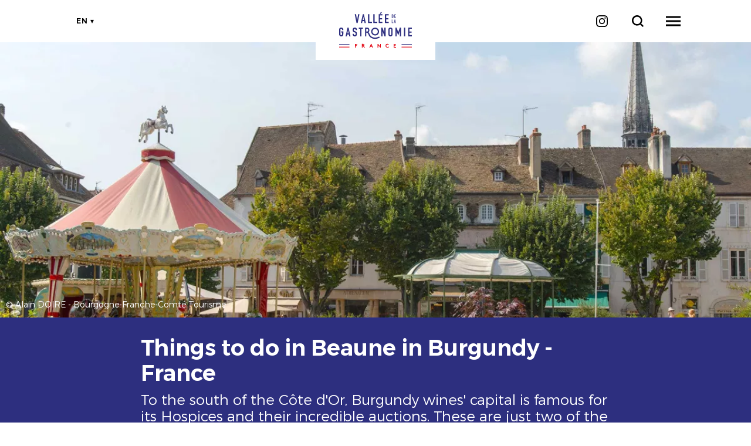

--- FILE ---
content_type: text/html; charset=UTF-8
request_url: https://www.valleedelagastronomie.com/en/destinations/beaune
body_size: 7769
content:
<!DOCTYPE html>
<html lang="en" dir="ltr">
    <head>
        <meta charset="utf-8" />
<meta name="description" content="Travel to Beaune, the wine capital of Burgundy and a medieval gem. Visit its hospices, cellars and vineyards. Taste its renowned wines and dishes. Book now!" />
<meta property="og:description" content="Travel to Beaune, the wine capital of Burgundy and a medieval gem. Visit its hospices, cellars and vineyards. Taste its renowned wines and dishes. Book now!" />
<meta property="og:title" content="Beaune in Burgundy - France : things to do in Beaune" />
<meta property="og:image" content="https://www.valleedelagastronomie.com/sites/default/files/styles/ogimage/public/2021-01/Alain_DOIRE__Bourgogne-Franche-Comte_Tourisme-BFC_0010001.jpg.webp?itok=Pqp5bsC6" />
<meta name="twitter:image" content="https://www.valleedelagastronomie.com/sites/default/files/styles/twitterimage/public/2021-01/Alain_DOIRE__Bourgogne-Franche-Comte_Tourisme-BFC_0010001.jpg.webp?itok=_cEE-AWc" />
<meta name="twitter:image:alt" content="Beaune in Burgundy - France : things to do in Beaune" />
<meta property="og:url" content="https://www.valleedelagastronomie.com/en/destinations/beaune" />
<meta name="twitter:card" content="summary_large_image" />
<meta name="twitter:title" content="Beaune in Burgundy - France : things to do in Beaune" />
<meta name="twitter:description" content="Travel to Beaune, the wine capital of Burgundy and a medieval gem. Visit its hospices, cellars and vineyards. Taste its renowned wines and dishes. Book now!" />
<meta name="MobileOptimized" content="width" />
<meta name="HandheldFriendly" content="true" />
<meta name="viewport" content="width=device-width, initial-scale=1.0" />
<link rel="canonical" href="https://www.valleedelagastronomie.com/en/destinations/beaune" />
<link rel="icon" href="/core/misc/favicon.ico" type="image/vnd.microsoft.icon" />
<link rel="alternate" hreflang="fr" href="https://www.valleedelagastronomie.com/destinations/beaune" />
<link rel="alternate" hreflang="en" href="https://www.valleedelagastronomie.com/en/destinations/beaune" />

        <title>Beaune in Burgundy - France : things to do in Beaune</title>
        <link rel="stylesheet" media="all" href="/sites/default/files/css/css_9m8-tA3IQf8ThlLQYTTZUyEweCvyR908Tg0XCbKYOfY.css" />
<link rel="stylesheet" media="all" href="/sites/default/files/css/css_9pgbEXaB1TDPXK_DCXVQP6jN4ViM9aQilWaW97H5mY4.css" />

        
        <link rel="preconnect" href="https://fonts.gstatic.com/" crossorigin>
        <link rel="preload" as="font" href="/sites/default/themes/vdlg/fonts/trueno/trueno_light.woff2" type="font/woff2" crossorigin>
        <link rel="preload" as="font" href="/sites/default/themes/vdlg/fonts/trueno/trueno_regular.woff2" type="font/woff2" crossorigin>
        <link rel="preload" as="font" href="/sites/default/themes/vdlg/fonts/trueno/trueno_bold.woff2" type="font/woff2" crossorigin>
        <link rel="apple-touch-icon" sizes="152x152" href="/sites/default/themes/vdlg/images/favicons/apple-touch-icon.png">
        <link rel="icon" type="image/png" sizes="32x32" href="/sites/default/themes/vdlg/images/favicons/favicon-32x32.png">
        <link rel="icon" type="image/png" sizes="16x16" href="/sites/default/themes/vdlg/images/favicons/favicon-16x16.png">
        <link rel="manifest" href="/sites/default/themes/vdlg/images/favicons/site.webmanifest">
        <link rel="mask-icon" href="/sites/default/themes/vdlg/images/favicons/safari-pinned-tab.svg" color="#E7363F">
        <link rel="shortcut icon" href="/sites/default/themes/vdlg/images/favicons/favicon.ico">
        <meta name="msapplication-TileColor" content="#E7363F">
        <meta name="msapplication-config" content="/sites/default/themes/vdlg/images/favicons/browserconfig.xml">
        <meta name="theme-color" content="#E7363F">
        <script type="application/ld+json">[{"@context":"http:\/\/schema.org","@type":"BreadcrumbList","itemListElement":[{"@type":"ListItem","position":1,"item":{"@id":"https:\/\/www.valleedelagastronomie.com\/en","name":"Home"}},{"@type":"ListItem","position":2,"item":{"@id":"https:\/\/www.valleedelagastronomie.com\/en\/destinations","name":"Gourmet destinations"}},{"@type":"ListItem","position":3,"item":{"@id":"https:\/\/www.valleedelagastronomie.com\/en\/destinations\/beaune","name":"Things to do in Beaune in Burgundy - France"}}]}]</script>
        <!-- Matomo AURAT -->
        <script>
            var _paq = window._paq = window._paq || [];
            /* tracker methods like "setCustomDimension" should be called before "trackPageView" */
            _paq.push(['trackPageView']);
            _paq.push(['enableLinkTracking']);
            (function() {
                var u="https://matomo.auvergnerhonealpes-tourisme.com/";
                _paq.push(['setTrackerUrl', u+'matomo.php']);
                _paq.push(['setSiteId', '15']);
                var d=document, g=d.createElement('script'), s=d.getElementsByTagName('script')[0];
                g.async=true; g.src=u+'matomo.js'; s.parentNode.insertBefore(g,s);
            })();
        </script>
        <!-- End Matomo AURAT -->
        <!-- Matomo Tag Manager AURAT -->
        <script>
            (function() {
                var d=document, g=d.createElement('script'), s=d.getElementsByTagName('script')[0];
                g.async=true; g.src='https://matomo.auvergnerhonealpes-tourisme.com/js/container_si4aD4IY.js'; s.parentNode.insertBefore(g,s);
            })();
        </script>
        <!-- End Matomo Tag Manager AURAT -->
        <!-- GTM -->
        <script>(function(w,d,s,l,i){w[l]=w[l]||[];w[l].push({'gtm.start':
            new Date().getTime(),event:'gtm.js'});var f=d.getElementsByTagName(s)[0],
            j=d.createElement(s),dl=l!='dataLayer'?'&l='+l:'';j.async=true;j.src=
            'https://www.googletagmanager.com/gtm.js?id='+i+dl;f.parentNode.insertBefore(j,f);
        })(window,document,'script','dataLayer','GTM-PFN9BRD');</script>
        <!-- End GTM  -->
    </head>
    <body>
        <noscript><iframe src="https://www.googletagmanager.com/ns.html?id=GTM-PFN9BRD" height="0" width="0" style="display:none;visibility:hidden"></iframe></noscript>
        
          <div class="dialog-off-canvas-main-canvas" data-off-canvas-main-canvas>
    <div class="layout-container">
    <header id="header-page">  <div>
    <div id="block-menuvalleedelagastronomie">
  
    
      <div id="menu-head">
    <a class="logo d-inline-block" href="/en" title="Vallée de la Gastronomie">
        <div class="content-logo-vdlg-simple d-md-none"><div class="logo-vdlg-simple" style="--width-logo:5.5px"></div></div>
        <img src="/sites/default/themes/vdlg/images/vdlg.svg" alt="Logo Vallée de la Gastronomie" class="img d-none d-md-inline-block" />
    </a>
    <div id="shortcuts">
        <div id="toggle-languages"><ul class="language-switcher cursor-pointer"><li hreflang="en" data-drupal-link-system-path="node/34" class="en is-active"><a href="/en/destinations/beaune" class="language-link is-active" hreflang="en" data-drupal-link-system-path="node/34">en</a></li><li hreflang="fr" data-drupal-link-system-path="node/34" class="fr"><a href="/destinations/beaune" class="language-link" hreflang="fr" data-drupal-link-system-path="node/34">fr</a></li></ul></div>
        <a id="instagram" class="reseau-social cursor-pointer" href="https://www.instagram.com/valleedelagastronomie" title="our instagram" target="_blank" rel="noopener"><i class="icon"></i></a>
        <a id="open-global-search" href="/en/search/global/ajax" rel="nofollow, noindex" class="use-ajax" title="I'm looking for..."><i class="icon"></i></a>
        <div id="toggle-menu" class="cursor-pointer"><span class="d-block"></span></div>
    </div>
    <div id="menu-overlay">
        <div class="overlay-alpha"></div>
        <div class="content-overlay">
            <nav class="nav-overlay">
                                                                                                                            <ul>
                                                                                    <li>
                                    <a href="/en/experiences-and-offers" title="Experiences and offers">Experiences and offers</a>
                                                                                                                                                                        <ul>
                                                                                    <li>
                                    <a href="/en/experiences-and-offers?typeOffre%5B0%5D=experience-remarquable" title="Outstanding experiences">Outstanding experiences</a>
                                                                    </li>
                                                            <li>
                                    <a href="/en/experiences-and-offers" title="All offers">All offers</a>
                                                                    </li>
                                                    </ul>
                                    
                                                                    </li>
                                                            <li>
                                    <a href="/en/le-territoire" title="The Territory">The Territory</a>
                                                                                                                                                                        <ul>
                                                                                    <li>
                                    <a href="/en/destinations" title="Destinations">Destinations</a>
                                                                    </li>
                                                            <li>
                                    <a href="/en/the-territory-french-terroir/routes" title="Routes">Routes</a>
                                                                    </li>
                                                    </ul>
                                    
                                                                    </li>
                                                            <li>
                                    <a href="/en/be-inspired" title="Be inspired">Be inspired</a>
                                                                    </li>
                                                            <li>
                                    <a href="/en/vallee-de-la-gastronomie-by-clerkenwell-boy" title="BY CLERKENWELL BOY">BY CLERKENWELL BOY</a>
                                                                                                                                                                        <ul>
                                                                                    <li>
                                    <a href="/en/gastronomie/drome-to-beaune-by-clerkenwell-boy" title="Drôme to Beaune">Drôme to Beaune</a>
                                                                    </li>
                                                    </ul>
                                    
                                                                    </li>
                                                    </ul>
                                    
                            </nav>
        </div>
    </div>
</div>

  </div>

  </div>
</header>
    <main role="main"><div class="layout-content">  <div>
    <div data-drupal-messages-fallback class="hidden"></div><div id="block-vdlg-content">
  
    
      <article role="article" class="node-objet-listing intuitiv-vue node node-fiche-destination full" data-id="34" data-id-intuitiv="edito-34">
    <header id="header-content">
        
  <div class="col-12 col-nopadding">
    <div class="visually-hidden">Image</div>
              <div><div class="image media full">
    
  <div>
    <div class="visually-hidden">Image</div>
              <div>    <picture>
                  <source srcset="/sites/default/files/styles/1600x540/public/2021-01/Alain_DOIRE__Bourgogne-Franche-Comte_Tourisme-BFC_0010001.jpg.webp?itok=bM9soLI6 1x" media="(min-width: 1600px)" type="image/webp"/>
              <source srcset="/sites/default/files/styles/1200x440/public/2021-01/Alain_DOIRE__Bourgogne-Franche-Comte_Tourisme-BFC_0010001.jpg.webp?itok=aUlf-k80 1x" media="(min-width: 1200px)" type="image/webp"/>
              <source srcset="/sites/default/files/styles/992x400/public/2021-01/Alain_DOIRE__Bourgogne-Franche-Comte_Tourisme-BFC_0010001.jpg.webp?itok=cvVOKCR6 1x" media="(min-width: 992px)" type="image/webp"/>
              <source srcset="/sites/default/files/styles/768x410/public/2021-01/Alain_DOIRE__Bourgogne-Franche-Comte_Tourisme-BFC_0010001.jpg.webp?itok=o5bsg8U3 1x" media="(min-width: 768px)" type="image/webp"/>
                  <img loading="eager" src="/sites/default/files/styles/360x390/public/2021-01/Alain_DOIRE__Bourgogne-Franche-Comte_Tourisme-BFC_0010001.jpg.webp?itok=1NiW3Ed9" alt="Beaune" />

  </picture>

</div>
          </div>
    <div class="legende">© Alain DOIRE - Bourgogne-Franche-Comté Tourisme</div></div></div>
          </div>

        <div class="section-title-infos">
            <div class="content-title-infos">
                
                <h1>Things to do in Beaune in Burgundy - France</h1>
                
            <div class="sous-titre">To the south of the Côte d&#039;Or, Burgundy wines&#039; capital is famous for its Hospices and their incredible auctions. These are just two of the many reasons why Beaune is a discoveries, surprises and emotions place.</div>
      
                
            </div>
        </div>
    </header>
    <div class="container-fluid">
        <div class="row">
            <div class="col-12 offset-xl-1 col-xl-10">
                <div id="load-breadcrumb"></div>
            </div>
        </div>
        <div class="content-article">
      <div class="section-composants-eck">
              <div class="row"><div class="section-texte_and_illustration col-12 offset-xl-1 col-xl-10 reduced invert eck-entity">
  <div class="row">
        <div class="col-12 col-sm-6 text">
            <div><h2><span style="font-size:16pt; font-variant:normal; white-space:pre-wrap"><span style="font-family:Arial"><span style="color:#000000"><span style="font-weight:400"><span style="font-style:normal"><span style="text-decoration:none">A speciality of </span></span></span></span></span></span><span style="font-size:16pt; font-variant:normal; white-space:pre-wrap"><span style="font-family:Arial"><span style="color:#000000"><span style="font-weight:700"><span style="font-style:normal"><span style="text-decoration:none">Beaune in Burgundy</span></span></span></span></span></span><span style="font-size:16pt; font-variant:normal; white-space:pre-wrap"><span style="font-family:Arial"><span style="color:#000000"><span style="font-weight:400"><span style="font-style:normal"><span style="text-decoration:none">: the Mustard</span></span></span></span></span></span></h2>

<p>Whether the famous moutarde de Dijon appellation corresponds to a manufacturing method, it is indeed in Beaune that the culture of mustard seeds was reimplanted, thanks to Moutarderie Fallot  still makes it today in a traditional and artisanal way.</p>
</div>
      </div>
    <div class="col-12 col-sm-6 illustration">
  <div>
    <div class="visually-hidden">Illustration</div>
              <div><div class="image media full">
    
  <div>
    <div class="visually-hidden">Image</div>
              <div>    <picture>
                  <source srcset="/sites/default/files/styles/texte_et_illustration_eck_xl/public/2021-01/VG_BFC_CHERRYSTONE_251119_MOUTARDE_FALLOT_157.jpg.webp?itok=b_cp8YQW 1x" media="(min-width: 1600px)" type="image/webp"/>
              <source srcset="/sites/default/files/styles/texte_and_illustration_eck_lg/public/2021-01/VG_BFC_CHERRYSTONE_251119_MOUTARDE_FALLOT_157.jpg.webp?itok=OPF4P93r 1x" media="(min-width: 1200px)" type="image/webp"/>
              <source srcset="/sites/default/files/styles/texte_and_illustration_eck_md/public/2021-01/VG_BFC_CHERRYSTONE_251119_MOUTARDE_FALLOT_157.jpg.webp?itok=HCPIsFrS 1x" media="(min-width: 992px)" type="image/webp"/>
              <source srcset="/sites/default/files/styles/texte_and_illustration_eck_sm/public/2021-01/VG_BFC_CHERRYSTONE_251119_MOUTARDE_FALLOT_157.jpg.webp?itok=KgvWRPvl 1x" media="(min-width: 768px)" type="image/webp"/>
              <source srcset="/sites/default/files/styles/texte_and_illustration_eck_xs/public/2021-01/VG_BFC_CHERRYSTONE_251119_MOUTARDE_FALLOT_157.jpg.webp?itok=6_SEEKc8 1x" media="(min-width: 0)" type="image/webp"/>
                  <img src="/sites/default/files/styles/temoignage_eck_xs/public/2021-01/VG_BFC_CHERRYSTONE_251119_MOUTARDE_FALLOT_157.jpg.webp?itok=gqmqJLHk" alt="Moutarde de Bourgogne" loading="lazy" />

  </picture>

</div>
          </div>

  <div>
    <div class="visually-hidden">Légende</div>
              <div>© Cherrystone</div>
          </div>
    </div></div>
          </div>
</div>
  </div>
</div>
</div>
              <div class="row"><div class="section-texte_and_illustration col-12 offset-xl-1 col-xl-10 reduced eck-entity">
  <div class="row">
        <div class="col-12 col-sm-6 text">
            <div><h2>Follow Côte de Beaune.</h2>

<p>Between Côte de Nuits and Côte Chalonnaise, Côte de Beaune is a succession of prestigious appellations.  This hilly landscape is the cradle of Burgundy  white Grands Crus. Except Chablis, they are all there: Corton Harvest experience at Château de Pommard, Chevalier Montrachet. An itinerary of sweet promises.</p>
</div>
      </div>
    <div class="col-12 col-sm-6 illustration">
  <div>
    <div class="visually-hidden">Illustration</div>
              <div><div class="image media full">
    
  <div>
    <div class="visually-hidden">Image</div>
              <div>    <picture>
                  <source srcset="/sites/default/files/styles/texte_et_illustration_eck_xl/public/2021-01/Alain_DOIRE__Bourgogne-Franche-Comte_Tourisme-BFC_0011305.jpg.webp?itok=H5dq9SXb 1x" media="(min-width: 1600px)" type="image/webp"/>
              <source srcset="/sites/default/files/styles/texte_and_illustration_eck_lg/public/2021-01/Alain_DOIRE__Bourgogne-Franche-Comte_Tourisme-BFC_0011305.jpg.webp?itok=Yr7Zm85r 1x" media="(min-width: 1200px)" type="image/webp"/>
              <source srcset="/sites/default/files/styles/texte_and_illustration_eck_md/public/2021-01/Alain_DOIRE__Bourgogne-Franche-Comte_Tourisme-BFC_0011305.jpg.webp?itok=zL83jHbY 1x" media="(min-width: 992px)" type="image/webp"/>
              <source srcset="/sites/default/files/styles/texte_and_illustration_eck_sm/public/2021-01/Alain_DOIRE__Bourgogne-Franche-Comte_Tourisme-BFC_0011305.jpg.webp?itok=tqCS4rDS 1x" media="(min-width: 768px)" type="image/webp"/>
              <source srcset="/sites/default/files/styles/texte_and_illustration_eck_xs/public/2021-01/Alain_DOIRE__Bourgogne-Franche-Comte_Tourisme-BFC_0011305.jpg.webp?itok=7HM0ZLSi 1x" media="(min-width: 0)" type="image/webp"/>
                  <img src="/sites/default/files/styles/temoignage_eck_xs/public/2021-01/Alain_DOIRE__Bourgogne-Franche-Comte_Tourisme-BFC_0011305.jpg.webp?itok=8aluXXmY" alt="Paysage bourgogne" loading="lazy" />

  </picture>

</div>
          </div>

  <div>
    <div class="visually-hidden">Légende</div>
              <div>© Alain DOIRE - Bourgogne-Franche-Comté Tourisme</div>
          </div>
    </div></div>
          </div>
</div>
  </div>
</div>
</div>
              <div class="row"><div class="section-texte_and_illustration col-12 offset-xl-1 col-xl-10 reduced invert eck-entity">
  <div class="row">
        <div class="col-12 col-sm-6 text">
            <div><h2>The most beautiful signatures of the vineyard at auction!</h2>

<p>For 150 years, the 3rd Sunday in November has been the world's most famous wine charity sale: the Hospices de Beaune auction the Grands Crus and Premiers Crus of their estate. A festive programme makes this unique event a unique experience accessible to all.</p>
</div>
      </div>
    <div class="col-12 col-sm-6 illustration">
  <div>
    <div class="visually-hidden">Illustration</div>
              <div><div class="image media full">
    
  <div>
    <div class="visually-hidden">Image</div>
              <div>    <picture>
                  <source srcset="/sites/default/files/styles/texte_et_illustration_eck_xl/public/2021-01/Vente-des-Vins-Beaune.jpg.webp?itok=lNh5OwOW 1x" media="(min-width: 1600px)" type="image/webp"/>
              <source srcset="/sites/default/files/styles/texte_and_illustration_eck_lg/public/2021-01/Vente-des-Vins-Beaune.jpg.webp?itok=CQgN0LkW 1x" media="(min-width: 1200px)" type="image/webp"/>
              <source srcset="/sites/default/files/styles/texte_and_illustration_eck_md/public/2021-01/Vente-des-Vins-Beaune.jpg.webp?itok=1N1dkXlG 1x" media="(min-width: 992px)" type="image/webp"/>
              <source srcset="/sites/default/files/styles/texte_and_illustration_eck_sm/public/2021-01/Vente-des-Vins-Beaune.jpg.webp?itok=JOXYoVer 1x" media="(min-width: 768px)" type="image/webp"/>
              <source srcset="/sites/default/files/styles/texte_and_illustration_eck_xs/public/2021-01/Vente-des-Vins-Beaune.jpg.webp?itok=YgPLQ6dm 1x" media="(min-width: 0)" type="image/webp"/>
                  <img src="/sites/default/files/styles/temoignage_eck_xs/public/2021-01/Vente-des-Vins-Beaune.jpg.webp?itok=FGzolATD" alt="Vente de vins" loading="lazy" />

  </picture>

</div>
          </div>

  <div>
    <div class="visually-hidden">Légende</div>
              <div>© Beaune Tourisme - Hendrick Monnier</div>
          </div>
    </div></div>
          </div>
</div>
  </div>
</div>
</div>
              <div class="row"><div class="section-texte_and_illustration col-12 offset-xl-1 col-xl-10 reduced eck-entity">
  <div class="row">
        <div class="col-12 col-sm-6 text">
            <div><h2>L' Hôtel-Dieu, a unique heritage</h2>

<p>Les  Hospices de Beaune has preserved an exceptional witness to medieval civil architecture. With its Gothic facades, its polychrome roofs, its half-timbered gallery, Hôtel-Dieu museum evokes a radiant 15th century, a fascinating history. A visit that will surprise you.</p>

<p> </p>

<p style="line-height:1.38; text-align:justify"><span style="font-size:11pt; font-variant:normal; white-space:pre-wrap"><span style="font-family:Arial"><span style="color:#000000"><span style="font-weight:400"><span style="font-style:normal"><span style="text-decoration:none">With La Vallée de la Gastronomie - France® discover all </span></span></span></span></span></span><span style="font-size:11pt; font-variant:normal; white-space:pre-wrap"><span style="font-family:Arial"><span style="color:#000000"><span style="font-weight:700"><span style="font-style:normal"><span style="text-decoration:none">things to do in Beaune, France</span></span></span></span></span></span><span style="font-size:11pt; font-variant:normal; white-space:pre-wrap"><span style="font-family:Arial"><span style="color:#000000"><span style="font-weight:400"><span style="font-style:normal"><span style="text-decoration:none">. </span></span></span></span></span></span></p>

<h2 style="line-height:1.38; text-align:justify; margin-top:32px; margin-bottom:8px"><span style="font-size:16pt; font-variant:normal; white-space:pre-wrap"><span style="font-family:Arial"><span style="color:#000000"><span style="font-weight:400"><span style="font-style:normal"><span style="text-decoration:none">Exploring the Cultural Treasures of </span></span></span></span></span></span><span style="font-size:16pt; font-variant:normal; white-space:pre-wrap"><span style="font-family:Arial"><span style="color:#000000"><span style="font-weight:700"><span style="font-style:normal"><span style="text-decoration:none">Beaune, France</span></span></span></span></span></span></h2>

<p style="line-height:1.38; text-align:justify"><span style="font-size:11pt; font-variant:normal; white-space:pre-wrap"><span style="font-family:Arial"><span style="color:#000000"><span style="font-weight:400"><span style="font-style:normal"><span style="text-decoration:none">Beaune, located in the picturesque region of Burgundy, is a treasure trove of cultural delights. One of the must-visit attractions in Beaune is the Hôtel-Dieu, a stunning medieval hospital turned museum. Admire the intricate architecture and explore the fascinating exhibits that showcase the history of the town and its charitable heritage. Don't miss the chance to see the famous polyptych painting, "The Last Judgment" by Rogier van der Weyden, which is housed within the Hôtel-Dieu.</span></span></span></span></span></span></p>

<p style="line-height:1.38; text-align:justify"><span style="font-size:11pt; font-variant:normal; white-space:pre-wrap"><span style="font-family:Arial"><span style="color:#000000"><span style="font-weight:400"><span style="font-style:normal"><span style="text-decoration:none">Another architectural gem in Beaune is the Collégiale Notre-Dame. This magnificent Gothic church boasts remarkable stained glass windows that are sure to leave you in awe. Take a moment to appreciate the intricate details and the tranquil ambience of this sacred place.</span></span></span></span></span></span></p>

<h2 style="line-height:1.38; text-align:justify; margin-top:24px; margin-bottom:5px"><span style="font-size:17pt; font-variant:normal; white-space:pre-wrap"><span style="font-family:Arial"><span style="color:#000000"><span style="font-weight:400"><span style="font-style:normal"><span style="text-decoration:none">Indulging in Wine Tastings and Vineyard Tours</span></span></span></span></span></span></h2>

<p style="line-height:1.38; text-align:justify"><span style="font-size:11pt; font-variant:normal; white-space:pre-wrap"><span style="font-family:Arial"><span style="color:#000000"><span style="font-weight:400"><span style="font-style:normal"><span style="text-decoration:none">Beaune is synonymous with world-class wines, and a visit to this charming town would be incomplete without indulging in wine tastings and vineyard tours. Take the opportunity to visit renowned wineries and learn about the winemaking process from the passionate vintners themselves. Sample the exquisite Pinot Noirs and Chardonnays that the region is famous for and discover the nuances and complexities of Burgundy wines.</span></span></span></span></span></span></p>

<h2 style="line-height:1.38; text-align:justify; margin-top:24px; margin-bottom:5px"><span style="font-size:17pt; font-variant:normal; white-space:pre-wrap"><span style="font-family:Arial"><span style="color:#000000"><span style="font-weight:700"><span style="font-style:normal"><span style="text-decoration:none">Things to do in Beaune, France</span></span></span></span></span></span></h2>

<p style="line-height:1.38; text-align:justify"><span style="font-size:11pt; font-variant:normal; white-space:pre-wrap"><span style="font-family:Arial"><span style="color:#000000"><span style="font-weight:400"><span style="font-style:normal"><span style="text-decoration:none">While Beaune itself offers a wealth of attractions, it also serves as an excellent base for exploring the beautiful Burgundy countryside. Rent a bicycle and pedal through the scenic vineyards, taking in the breathtaking views and the fragrant aromas of the surrounding landscape. Visit nearby villages such as Pommard and Meursault, known for their vineyards and charming atmosphere. Immerse yourself in the peaceful countryside and discover the hidden gems of this enchanting region.</span></span></span></span></span></span></p>

<p style="line-height:1.38; text-align:justify"><span style="font-size:11pt; font-variant:normal; white-space:pre-wrap"><span style="font-family:Arial"><span style="color:#000000"><span style="font-weight:400"><span style="font-style:normal"><span style="text-decoration:none">In conclusion, </span></span></span></span></span></span><span style="font-size:11pt; font-variant:normal; white-space:pre-wrap"><span style="font-family:Arial"><span style="color:#000000"><span style="font-weight:700"><span style="font-style:normal"><span style="text-decoration:none">Beaune in Burgundy </span></span></span></span></span></span><span style="font-size:11pt; font-variant:normal; white-space:pre-wrap"><span style="font-family:Arial"><span style="color:#000000"><span style="font-weight:400"><span style="font-style:normal"><span style="text-decoration:none">is a destination that offers a delightful blend of cultural, culinary, and natural experiences. From exploring historical treasures to indulging in wine tastings, there are plenty of things to do in</span></span></span></span></span></span><a href="https://www.valleedelagastronomie.com/en/destinations/bourgogne-franche-comte" style="text-decoration:none"><span style="font-size:11pt; font-variant:normal; white-space:pre-wrap"><span style="font-family:Arial"><span style="color:#000000"><span style="font-weight:400"><span style="font-style:normal"><span style="text-decoration:none"> </span></span></span></span></span></span><span style="font-size:11pt; font-variant:normal; white-space:pre-wrap"><span style="font-family:Arial"><span style="color:#000000"><span style="font-weight:400"><span style="font-style:normal"><span style="text-decoration:underline"><span style="-webkit-text-decoration-skip:none"><span style="text-decoration-skip-ink:none">Beaune, France</span></span></span></span></span></span></span></span></a><span style="font-size:11pt; font-variant:normal; white-space:pre-wrap"><span style="font-family:Arial"><span style="color:#000000"><span style="font-weight:400"><span style="font-style:normal"><span style="text-decoration:none">, that will captivate and enchant visitors. Whether you're a history buff, a wine enthusiast, or simply seeking a tranquil escape, Beaune has something to offer for everyone. </span></span></span></span></span></span></p>

<p> </p>
</div>
      </div>
    <div class="col-12 col-sm-6 illustration">
  <div>
    <div class="visually-hidden">Illustration</div>
              <div><div class="image media full">
    
  <div>
    <div class="visually-hidden">Image</div>
              <div>    <picture>
                  <source srcset="/sites/default/files/styles/texte_et_illustration_eck_xl/public/2021-01/VG_BFC_BEAUNE_CHERRYSTONE_020619_057.jpg.webp?itok=EzKB9Kgg 1x" media="(min-width: 1600px)" type="image/webp"/>
              <source srcset="/sites/default/files/styles/texte_and_illustration_eck_lg/public/2021-01/VG_BFC_BEAUNE_CHERRYSTONE_020619_057.jpg.webp?itok=qXb3QrMw 1x" media="(min-width: 1200px)" type="image/webp"/>
              <source srcset="/sites/default/files/styles/texte_and_illustration_eck_md/public/2021-01/VG_BFC_BEAUNE_CHERRYSTONE_020619_057.jpg.webp?itok=oDpUrB7j 1x" media="(min-width: 992px)" type="image/webp"/>
              <source srcset="/sites/default/files/styles/texte_and_illustration_eck_sm/public/2021-01/VG_BFC_BEAUNE_CHERRYSTONE_020619_057.jpg.webp?itok=xHuXEX3d 1x" media="(min-width: 768px)" type="image/webp"/>
              <source srcset="/sites/default/files/styles/texte_and_illustration_eck_xs/public/2021-01/VG_BFC_BEAUNE_CHERRYSTONE_020619_057.jpg.webp?itok=YsbzjFZ1 1x" media="(min-width: 0)" type="image/webp"/>
                  <img src="/sites/default/files/styles/temoignage_eck_xs/public/2021-01/VG_BFC_BEAUNE_CHERRYSTONE_020619_057.jpg.webp?itok=ihGSAjKm" alt="Hospices de Beaune" loading="lazy" />

  </picture>

</div>
          </div>

  <div>
    <div class="visually-hidden">Légende</div>
              <div>© Cherrystone</div>
          </div>
    </div></div>
          </div>
</div>
  </div>
</div>
</div>
          </div>
  </div>
    </div>
</article>

  </div>
<div id="block-actualite">
  
    
      <div  class="container-fluid content-actualite">
    <div class="content-text">
        
            <div class="h2-style">Season&#039;s suggestions </div>
      
        
            <div class="paragraph-style">See all our seasonal offers </div>
      
        <a class="bouton" href="/en/it-is-seasonal">
            <div>Discover all</div>
      </a>
    </div>
    <div class="content-media">
        
  <div class="media">
    <div class="visually-hidden">Image</div>
              <div>    <picture>
                  <source srcset="/sites/default/files/styles/1200x350/public/2024-11/ar2174-M.Dupont18_12758.jpg-4000px.JPG.webp?itok=RkOTz4-9 1x" media="(min-width: 1600px)" type="image/webp"/>
              <source srcset="/sites/default/files/styles/900x240/public/2024-11/ar2174-M.Dupont18_12758.jpg-4000px.JPG.webp?itok=k7yyogXC 1x" media="(min-width: 1200px)" type="image/webp"/>
              <source srcset="/sites/default/files/styles/422x240/public/2024-11/ar2174-M.Dupont18_12758.jpg-4000px.JPG.webp?itok=yYwuyByi 1x" media="(min-width: 992px)" type="image/webp"/>
              <source srcset="/sites/default/files/styles/700x240/public/2024-11/ar2174-M.Dupont18_12758.jpg-4000px.JPG.webp?itok=vSAIBufM 1x" media="(min-width: 768px)" type="image/webp"/>
                  <img src="/sites/default/files/styles/350x200/public/2024-11/ar2174-M.Dupont18_12758.jpg-4000px.JPG.webp?itok=BMMSX889" alt="@M.Dupont" loading="lazy" />

  </picture>

</div>
          </div>

    </div>
</div>

  </div>

  </div>
</div></main>
    <footer id="footer-page" role="contentinfo">    
    <div  class="content">
        <div class="container-fluid section-footer">
            <a class="logo d-inline-block" href="/" title="Vallée de la Gastronomie"><div class="img d-inline-block"></div></a>
            <p class="avertissement">Alcohol abuse is dangerous for your health. For your health, eat at least five fruits and vegetables a day </p>
            <div class="section-menus">
                <nav role="navigation" aria-labelledby="block-vdlg-footer-menu" id="block-vdlg-footer">
            
  

        
              <ul>
              <li>
        <a href="/en/mag" data-drupal-link-system-path="node/3">The Magazine</a>
              </li>
          <li>
        <a href="/en/who-are-we" data-drupal-link-system-path="node/86">Who are we ?</a>
              </li>
          <li>
        <a href="/en/legal-information" data-drupal-link-system-path="node/17">Legal information</a>
              </li>
          <li>
        <a href="/en/privacy-policy" data-drupal-link-system-path="node/126">Privacy Policy</a>
              </li>
          <li>
        <a href="https://www.valleedelagastronomie.com/accessibilite-numerique">Accessibilité : site non conforme</a>
              </li>
        </ul>
  


  </nav>

                <nav role="navigation" aria-labelledby="block-apropos-menu" id="block-apropos">
            
  

        
              <ul>
              <li>
        <a href="/en/be-inspired" data-drupal-link-system-path="node/20">Be inspired</a>
              </li>
          <li>
        <a href="/en/destinations" data-drupal-link-system-path="node/8">Destinations</a>
              </li>
          <li>
        <a href="/en/experiences-and-offers" data-drupal-link-system-path="listing/85518">Gourmet offers</a>
              </li>
          <li>
        <a href="/en/experiences-and-offers?typeOffre%5B0%5D=experience-remarquable" data-drupal-link-query="{&quot;typeOffre&quot;:[&quot;experience-remarquable&quot;]}" data-drupal-link-system-path="listing/85518">Outstanding experiences</a>
              </li>
          <li>
        <a href="https://www.valleedelagastronomie.com/sites/default/files/2024-04/Carte-touristique-gastronomique-bourgogne-rhone.pdf">Tourist Map</a>
              </li>
        </ul>
  


  </nav>

                <div class="content-boutons">
                    <div><a href="/en/presse" class="bouton blanc">Press</a></div>
                    <div><a href="/en/tour-operators-travel-agents" class="bouton blanc">TO/Travel agents</a></div>
                    <div><a href="/en/join-us" class="bouton bg-blanc">Devenez membre</a></div>
                </div>
            </div>
        </div>
        <div id="block-partenaires">
  
    
      <div class="container-fluid"><div class="partenaires"><div class="partenaire d-inline-block"><a href="https://www.auvergnerhonealpes.fr/" >
  <div>
    <div class="visually-hidden">Image</div>
              <div>  <img loading="lazy" src="/sites/default/files/styles/logo_partenaire/public/2026-01/Bandeau_AG-Charte_Region-Europe_blanc.png.webp?itok=D5yIB24l" width="332" height="35" alt="Logo blanc de la région Auvergne Rhône-Alpes" />


</div>
          </div>
</a></div><div class="partenaire d-inline-block"><a href="https://www.auvergnerhonealpes-tourisme.com/" >
  <div>
    <div class="visually-hidden">Image</div>
              <div>  <img loading="lazy" src="/sites/default/files/styles/logo_partenaire/public/2020-09/auvergne-rhone-alpes-tourisme.png.webp?itok=1eSnoOx1" width="106" height="35" alt="Logo d&#039;Auvergne-Rhône-Alpes Tourisme" />


</div>
          </div>
</a></div><div class="partenaire d-inline-block"><a href="https://www.bourgognefranchecomte.fr/" >
  <div>
    <div class="visually-hidden">Image</div>
              <div>  <img loading="lazy" src="/sites/default/files/styles/logo_partenaire/public/2020-09/region-bourgogne-franche-comte.png.webp?itok=y2CmHkOQ" width="47" height="35" alt="Logo de la région Bourgogne-Franche-Comté" />


</div>
          </div>
</a></div><div class="partenaire d-inline-block"><a href="https://www.bourgognefranchecomte.com/" >
  <div>
    <div class="visually-hidden">Image</div>
              <div>  <img loading="lazy" src="/sites/default/files/styles/logo_partenaire/public/2020-09/bourgogne-franche-comte-tourisme-1.png.webp?itok=RR68OmIY" width="34" height="35" alt="Logo de Bourgogne-Franche-Comté Tourisme" />


</div>
          </div>
</a></div><div class="partenaire d-inline-block"><a href="https://www.maregionsud.fr/" >
  <div>
    <div class="visually-hidden">Image</div>
              <div>  <img loading="lazy" src="/sites/default/files/styles/logo_partenaire/public/2024-12/logo-vectoriel-region-sud-provence-alpes-cote-d-azur-horizontal.jpg.webp?itok=d3SnigWq" width="141" height="35" alt="Région Sud Provence-Alpes-Côte d&#039;Azur" />


</div>
          </div>
</a></div><div class="partenaire d-inline-block"><a href="https://wwws.airfrance.fr/" >
  <div>
    <div class="visually-hidden">Image</div>
              <div>  <img loading="lazy" src="/sites/default/files/styles/logo_partenaire/public/2023-10/air-france-white-300.png.webp?itok=i_V_asiT" width="124" height="35" alt="Logo Air France" />


</div>
          </div>
</a></div><div class="partenaire d-inline-block"><a href="https://www.france.fr/" >
  <div>
    <div class="visually-hidden">Image</div>
              <div>  <img loading="lazy" src="/sites/default/files/styles/logo_partenaire/public/2021-05/Logo-Atout-France_2020_blanc.png.webp?itok=pjtPWmzq" width="67" height="35" alt="Logo Atout France" />


</div>
          </div>
</a></div></div></div>
  </div>

    </div>
</footer></div>

  </div>

        
        <script type="application/json" data-drupal-selector="drupal-settings-json">{"path":{"baseUrl":"\/","scriptPath":null,"pathPrefix":"en\/","currentPath":"node\/34","currentPathIsAdmin":false,"isFront":false,"currentLanguage":"en"},"pluralDelimiter":"\u0003","suppressDeprecationErrors":true,"ajaxPageState":{"libraries":"core\/picturefill,system\/base,vdlg\/global-styling","theme":"vdlg","theme_token":null},"ajaxTrustedUrl":[],"user":{"uid":0,"permissionsHash":"3eb6b2e066508e59278facc65002957f6c818573b214af8ab7bb913438a8913b"}}</script>
<script src="/sites/default/files/js/js_OGM4jvEMMum6xr3CNMbu0nV8U4K722WrSuOIzZey8y4.js"></script>

    </body>
</html>


--- FILE ---
content_type: image/svg+xml
request_url: https://www.valleedelagastronomie.com/sites/default/themes/vdlg/images/vdlg.svg
body_size: 2398
content:
<svg xmlns="http://www.w3.org/2000/svg" viewBox="0 0 412.62 201.46"><defs><style>.cls-1{fill:#2d2e7f;}.cls-2{fill:#e20613;}</style></defs><path class="cls-1" d="M20,90.11a11.74,11.74,0,0,0-3.82-2.26,12.28,12.28,0,0,0-8.56,0,11.85,11.85,0,0,0-3.82,2.26A11.07,11.07,0,0,0,1,93.9a12.72,12.72,0,0,0-1,5.28v26.15a12.65,12.65,0,0,0,1,5.32,11.14,11.14,0,0,0,2.75,3.76,12,12,0,0,0,3.82,2.26,12.43,12.43,0,0,0,8.56,0A11.92,11.92,0,0,0,20,134.41a11.14,11.14,0,0,0,2.75-3.76,12.65,12.65,0,0,0,1-5.32V109.4h-12v6.26h4.93v9.67a4.71,4.71,0,0,1-1.43,3.79,5,5,0,0,1-3.37,1.22,5,5,0,0,1-3.37-1.22,4.71,4.71,0,0,1-1.43-3.79V99.18a4.74,4.74,0,0,1,1.43-3.79,5,5,0,0,1,3.37-1.21,5,5,0,0,1,3.37,1.21,4.74,4.74,0,0,1,1.43,3.79v2.51h7.09V99.18a12.72,12.72,0,0,0-1-5.28A11.07,11.07,0,0,0,20,90.11"/><path class="cls-1" d="M47.63,87.5,36.58,137h7.09l2.09-10.64h9.66L57.51,137H64.6l-11-49.51ZM47,119.7l3.48-17.94h.13L54.1,119.7Z"/><path class="cls-1" d="M97.53,90.63a12.12,12.12,0,0,0-3.76-2.57,11.75,11.75,0,0,0-4.83-1,12.43,12.43,0,0,0-5.35,1.08,10.69,10.69,0,0,0-3.79,2.89,12.22,12.22,0,0,0-2.26,4.31,18,18,0,0,0-.77,5.28,17,17,0,0,0,1.57,7.76q1.56,3.09,6.15,5l5.08,2.09a17.55,17.55,0,0,1,2.12,1,3.56,3.56,0,0,1,1.25,1.25,5,5,0,0,1,.59,2,30.61,30.61,0,0,1,.14,3.2c0,1.11,0,2.13-.14,3.06a6,6,0,0,1-.66,2.33,3.66,3.66,0,0,1-1.53,1.46,6.33,6.33,0,0,1-2.82.52,4.47,4.47,0,0,1-3.86-1.57,5.8,5.8,0,0,1-1.14-3.51V123h-7.1v2.64a11.53,11.53,0,0,0,7.3,10.85,12.73,12.73,0,0,0,4.8.9,13.5,13.5,0,0,0,5.77-1.11,9.78,9.78,0,0,0,3.79-3,12.23,12.23,0,0,0,2.06-4.59,25.86,25.86,0,0,0,.62-5.8,36.83,36.83,0,0,0-.28-4.84,12,12,0,0,0-1.07-3.75,8.73,8.73,0,0,0-2.26-2.85,13.49,13.49,0,0,0-3.83-2.12l-5.42-2.16a11,11,0,0,1-2.19-1.11,3.92,3.92,0,0,1-1.22-1.29A4.29,4.29,0,0,1,84,103a24.07,24.07,0,0,1-.11-2.46,13.23,13.23,0,0,1,.21-2.4,5.91,5.91,0,0,1,.73-2,4.26,4.26,0,0,1,1.46-1.43,4.68,4.68,0,0,1,2.4-.55A4.24,4.24,0,0,1,92.52,96a7.54,7.54,0,0,1,1.15,4.21v1.6h7.09V98.28a10.51,10.51,0,0,0-.83-4.07,11.61,11.61,0,0,0-2.4-3.58"/><polygon class="cls-1" points="111.54 94.18 119.74 94.18 119.74 137.01 126.84 137.01 126.84 94.18 135.04 94.18 135.04 87.5 111.54 87.5 111.54 94.18"/><polygon class="cls-1" points="263.67 87.5 256.58 87.5 256.58 117.33 256.44 117.33 245.73 87.5 238.92 87.5 238.92 137.01 246.01 137.01 246.01 107.25 246.15 107.25 257 137.01 263.67 137.01 263.67 87.5"/><path class="cls-1" d="M302.13,130.65a12.65,12.65,0,0,0,1-5.32V99.18a12.72,12.72,0,0,0-1-5.28,11.2,11.2,0,0,0-2.75-3.79,11.79,11.79,0,0,0-3.83-2.26,12.25,12.25,0,0,0-8.55,0,11.74,11.74,0,0,0-3.82,2.26,10.94,10.94,0,0,0-2.75,3.79,12.57,12.57,0,0,0-1,5.28v26.15a12.5,12.5,0,0,0,1,5.32,11,11,0,0,0,2.75,3.76,11.92,11.92,0,0,0,3.82,2.26,12.4,12.4,0,0,0,8.55,0,12,12,0,0,0,3.83-2.26,11.27,11.27,0,0,0,2.75-3.76m-6.05-5.32a4.71,4.71,0,0,1-1.43,3.79,5.28,5.28,0,0,1-6.75,0,4.71,4.71,0,0,1-1.42-3.79V99.18a4.73,4.73,0,0,1,1.42-3.79,5.31,5.31,0,0,1,6.75,0,4.74,4.74,0,0,1,1.43,3.79Z"/><polygon class="cls-1" points="335.23 113.72 335.09 113.72 325.98 87.5 319.16 87.5 319.16 137.01 326.25 137.01 326.25 106.9 326.39 106.9 333.35 128.18 336.89 128.18 343.92 106.9 344.06 106.9 344.06 137.01 351.15 137.01 351.15 87.5 344.27 87.5 335.23 113.72"/><rect class="cls-1" x="367.77" y="87.5" width="7.09" height="49.51"/><polygon class="cls-1" points="412.62 94.18 412.62 87.5 391.48 87.5 391.48 137.01 412.62 137.01 412.62 129.92 398.58 129.92 398.58 116.43 410.81 116.43 410.81 109.76 398.58 109.76 398.58 94.18 412.62 94.18"/><path class="cls-1" d="M204.06,144.22c-16,0-25.65-8.35-29.36-16.17-.6-1.27-1.15-2.54-1.7-3.78-1.68-3.84-3.5-8-6.36-10.84a10.74,10.74,0,0,0,3.48-4,18.43,18.43,0,0,0,1.36-7.41q0-14.52-12.52-14.53h-12.1V137H154V116.94c.91,0,1.91,0,2.74,0h1.13c3.8,0,5.47,3,8.64,10.19.57,1.3,1.16,2.64,1.79,4,4.64,9.79,16.49,20.25,35.81,20.25,7.9,0,16.46-2.2,26.16-6.72l-3-6.47c-8.62,4-16.41,6.05-23.15,6.05M154,94.18h4.38a8.47,8.47,0,0,1,3.13.48,4,4,0,0,1,1.85,1.5,6,6,0,0,1,.87,2.43,27.41,27.41,0,0,1,0,6.61,6.46,6.46,0,0,1-.8,2.4,3.84,3.84,0,0,1-1.71,1.49,7.09,7.09,0,0,1-3,.53H154Z"/><path class="cls-1" d="M181.58,110a22.49,22.49,0,1,0,22.48-22.49A22.51,22.51,0,0,0,181.58,110m37.82,0a15.34,15.34,0,1,1-15.34-15.34A15.35,15.35,0,0,1,219.4,110"/><path class="cls-1" d="M298.38,12.31h4.26a4.92,4.92,0,0,1,3.75,1.37,5.33,5.33,0,0,1,1.3,3.82v9.4a5.62,5.62,0,0,1-1.37,4.16,5.39,5.39,0,0,1-3.93,1.34h-4Zm2.88,17.38h1.32a2.14,2.14,0,0,0,1.73-.61,3,3,0,0,0,.5-1.9V17.5a3,3,0,0,0-.48-1.83,2.05,2.05,0,0,0-1.75-.65h-1.32Z"/><polygon class="cls-1" points="313.22 12.31 321.79 12.31 321.79 15.02 316.1 15.02 316.1 20.92 321.06 20.92 321.06 23.63 316.1 23.63 316.1 29.52 321.79 29.52 321.79 32.4 313.22 32.4 313.22 12.31"/><polygon class="cls-1" points="298.65 41.87 301.53 41.87 301.53 59.07 307.22 59.07 307.22 61.95 298.65 61.95 298.65 41.87"/><path class="cls-1" d="M315.09,41.87h2.4L322,62H319.1l-.85-4.31h-3.92L313.49,62h-2.88Zm1.22,5.78h-.06l-1.41,7.28h2.88Z"/><polygon class="cls-1" points="104.98 61.54 115.14 12.03 107.63 12.03 101.92 46.59 101.78 46.59 96.15 12.03 88.64 12.03 98.72 61.54 104.98 61.54"/><path class="cls-1" d="M144.27,61.54h7.1L140.31,12H134.4L123.34,61.54h7.09l2.09-10.64h9.67Zm-10.5-17.31,3.48-17.94h.14l3.48,17.94Z"/><polygon class="cls-1" points="185.96 54.45 171.23 54.45 171.23 12.03 164.13 12.03 164.13 61.54 185.96 61.54 185.96 54.45"/><polygon class="cls-1" points="215.92 54.45 201.19 54.45 201.19 12.03 194.09 12.03 194.09 61.54 215.92 61.54 215.92 54.45"/><polygon class="cls-1" points="243.8 0 236.29 0 230.03 9.8 234.62 9.8 243.8 0"/><polygon class="cls-1" points="245.47 54.45 231.42 54.45 231.42 40.96 243.66 40.96 243.66 34.29 231.42 34.29 231.42 18.71 245.47 18.71 245.47 12.03 224.33 12.03 224.33 61.54 245.47 61.54 245.47 54.45"/><polygon class="cls-1" points="280.93 54.45 266.89 54.45 266.89 40.96 279.13 40.96 279.13 34.29 266.89 34.29 266.89 18.71 280.93 18.71 280.93 12.03 259.79 12.03 259.79 61.54 280.93 61.54 280.93 54.45"/><polygon class="cls-2" points="94.21 183.8 94.21 188.14 100.65 188.14 100.65 191.73 94.21 191.73 94.21 201.16 90.17 201.16 90.17 180.21 102.74 180.21 102.74 183.8 94.21 183.8"/><path class="cls-2" d="M133.14,191.88v9.29h-4v-21h7.64a6.38,6.38,0,0,1,4.58,1.55,5.89,5.89,0,0,1,0,8.57,5.27,5.27,0,0,1-2.1,1.22l7.85,9.62h-5l-7.45-9.29Zm3.36-3.59a2.47,2.47,0,0,0,2-.63,2.41,2.41,0,0,0,.6-1.58,2.22,2.22,0,0,0-2.63-2.28h-3.36v4.49Z"/><path class="cls-2" d="M171.48,201.17l9-21h2.85l9,21h-4.22l-2-4.65h-8.41l-2,4.65Zm7.73-8.24h5.32l-2.66-6.2Z"/><polygon class="cls-2" points="218.05 180.21 220.9 180.21 232.57 193.86 232.57 180.21 236.62 180.21 236.62 201.16 233.77 201.16 222.09 187.51 222.09 201.16 218.05 201.16 218.05 180.21"/><path class="cls-2" d="M267.32,190.69a7,7,0,0,0,7.16,7.18,7.34,7.34,0,0,0,5.92-2.9l2.79,2.48a11,11,0,0,1-8.81,4c-6.52,0-11.1-4.76-11.1-10.77a10.62,10.62,0,0,1,11.05-10.78,10.92,10.92,0,0,1,7.66,3l-2.61,2.76a7.15,7.15,0,0,0-5.08-2.16,7,7,0,0,0-7,7.19"/><polygon class="cls-2" points="313.59 183.8 313.59 188.14 320.03 188.14 320.03 191.73 313.59 191.73 313.59 197.57 322.42 197.57 322.42 201.16 309.55 201.16 309.55 180.21 322.12 180.21 322.12 183.8 313.59 183.8"/><rect class="cls-2" y="196" width="58.53" height="3.91"/><rect class="cls-1" y="181.5" width="58.53" height="3.9"/><rect class="cls-2" x="354.09" y="196" width="58.53" height="3.91"/><rect class="cls-1" x="354.09" y="181.5" width="58.53" height="3.9"/></svg>